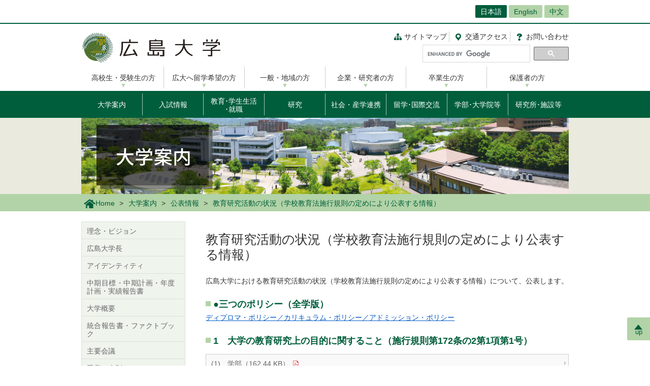

--- FILE ---
content_type: text/html; charset=UTF-8
request_url: https://www.hiroshima-u.ac.jp/about/public_info/education_research_info
body_size: 58000
content:
<!DOCTYPE html>
<html lang="ja" dir="ltr" prefix="og: https://ogp.me/ns#">
  <head>
    <meta charset="utf-8" />
<script async src="https://www.googletagmanager.com/gtag/js?id=UA-20813879-1"></script>
<script>window.dataLayer = window.dataLayer || [];function gtag(){dataLayer.push(arguments)};gtag("js", new Date());gtag("set", "developer_id.dMDhkMT", true);gtag("config", "UA-20813879-1", {"groups":"default","anonymize_ip":true,"page_placeholder":"PLACEHOLDER_page_path","allow_ad_personalization_signals":false});</script>
<link rel="canonical" href="https://www.hiroshima-u.ac.jp/about/public_info/education_research_info" />
<link rel="shortlink" href="https://www.hiroshima-u.ac.jp/node/70152" />
<meta property="og:site_name" content="大学案内 | 広島大学" />
<meta property="og:type" content="website" />
<meta property="og:title" content="教育研究活動の状況（学校教育法施行規則の定めにより公表する情報）" />
<meta property="og:image" content="https://www.hiroshima-u.ac.jp/themes/custom/hu_theme/images/common/og_image.jpg" />
<meta name="twitter:card" content="summary_large_image" />
<meta name="twitter:title" content="教育研究活動の状況（学校教育法施行規則の定めにより公表する情報）" />
<meta name="twitter:image" content="https://www.hiroshima-u.ac.jp/themes/custom/hu_theme/images/common/og_image.jpg" />
<meta name="MobileOptimized" content="width" />
<meta name="HandheldFriendly" content="true" />
<meta name="viewport" content="width=device-width, initial-scale=1.0" />
<link rel="icon" href="/themes/custom/hu_theme/favicon.ico" type="image/vnd.microsoft.icon" />
<script src="https://huow-prod-907751281348-01.s3.ap-northeast-1.amazonaws.com/www/s3fs-public/google_tag/gtm_wjc4249/google_tag.script.js?VersionId=Sen9KLcwnd8RrBShTU7p83g3L2UCLPEe?t8ha3z" defer></script>

    <title>教育研究活動の状況（学校教育法施行規則の定めにより公表する情報） | 広島大学</title>
    <link rel="icon" href="/themes/custom/hu_theme/images/common/favicon-16.png" sizes="16x16" type="image/png">
    <link rel="icon" href="/themes/custom/hu_theme/images/common/favicon-32.png" sizes="32x32" type="image/png">
    <link rel="icon" href="/themes/custom/hu_theme/images/common/favicon-48.png" sizes="48x48" type="image/png">
    <link rel="icon" href="/themes/custom/hu_theme/images/common/favicon-62.png" sizes="62x62" type="image/png">
    <link rel="apple-touch-icon" href="/themes/custom/hu_theme/images/common/apple-touch-icon.png">
    <script type="text/javascript">
      if ((navigator.userAgent.indexOf('iPhone') > 0) || navigator.userAgent.indexOf('Android') > 0 && navigator.userAgent.indexOf('Mobile') > 0) {
        document.write('<meta name="viewport" content="width=device-width, initial-scale=1" />');
      }
    </script>
    <link rel="stylesheet" media="all" href="/sites/default/files/css/css_XR50rds4v6h8WMm0s6C2smCcxl81LNc-GF5XXtLgYMg.css?delta=0&amp;language=ja&amp;theme=hu_theme&amp;include=eJxFjlsKxCAQBC80RMiFZKKNSsYHjgObnH5hH-Svqj6aDsKqlztYQeHLFaqcoBT6hGt9VpZyg_BaUtrp4rTBsv2UsvmVUeGS9IPl8Rst8WneW4ve7zR4cpo8sv4nnrJZG3ZI0YxIeulC_Xx6A1cqPf4" />
<link rel="stylesheet" media="all" href="/sites/default/files/css/css_pEzIuZ3zIj73pnLXo8ajvQU3Fc8czGj9HjiqNPe3PiQ.css?delta=1&amp;language=ja&amp;theme=hu_theme&amp;include=eJxFjlsKxCAQBC80RMiFZKKNSsYHjgObnH5hH-Svqj6aDsKqlztYQeHLFaqcoBT6hGt9VpZyg_BaUtrp4rTBsv2UsvmVUeGS9IPl8Rst8WneW4ve7zR4cpo8sv4nnrJZG3ZI0YxIeulC_Xx6A1cqPf4" />
<link rel="stylesheet" media="print" href="/sites/default/files/css/css_Mxv4qZEl6CTw4GrLEMZnxnriUhQWRb1CMlv4OAG166w.css?delta=2&amp;language=ja&amp;theme=hu_theme&amp;include=eJxFjlsKxCAQBC80RMiFZKKNSsYHjgObnH5hH-Svqj6aDsKqlztYQeHLFaqcoBT6hGt9VpZyg_BaUtrp4rTBsv2UsvmVUeGS9IPl8Rst8WneW4ve7zR4cpo8sv4nnrJZG3ZI0YxIeulC_Xx6A1cqPf4" />
<link rel="stylesheet" media="all" href="/sites/default/files/css/css_7-0Jzv9ONRvhCcwMHgP9sAqVc6NWzuNk1_hpd6xm3hw.css?delta=3&amp;language=ja&amp;theme=hu_theme&amp;include=eJxFjlsKxCAQBC80RMiFZKKNSsYHjgObnH5hH-Svqj6aDsKqlztYQeHLFaqcoBT6hGt9VpZyg_BaUtrp4rTBsv2UsvmVUeGS9IPl8Rst8WneW4ve7zR4cpo8sv4nnrJZG3ZI0YxIeulC_Xx6A1cqPf4" />

    
    <!-- HTML5 Shim and Respond.js IE8 support of HTML5 elements and media queries -->
    <!-- WARNING: Respond.js doesn't work if you view the page via file:// -->
    <!--[if lt IE 9]>
    <script src="/themes/custom/hu_theme/js/respond-1.4.2.min.js"></script>
    <![endif]-->
  </head>
  <body class="path-node page-node-type-page">
        <a href="#main-content" class="visually-hidden focusable skip-link">
      メインコンテンツに移動
    </a>
    <noscript><iframe src="https://www.googletagmanager.com/ns.html?id=GTM-WJC4249" height="0" width="0" style="display:none;visibility:hidden"></iframe></noscript>
      <div class="dialog-off-canvas-main-canvas" data-off-canvas-main-canvas>
    <div id="wrapper">
  <div class="block block-hu-layout-parts block-hu-header-language-switcher-block">
  
    
      <div id="ranguageArea">
  <div class="container">
    <div class="ranguageOuter" id="pclanguage">
      <ul><li class="selected"><a href="https://www.hiroshima-u.ac.jp/">日本語</a></li>
<li><a href="https://www.hiroshima-u.ac.jp/en/about">English</a></li>
<li><a href="https://www.hiroshima-u.ac.jp/cn/about">中文</a></li>
</ul>

      <span id="languageClose">閉じる</span>
    </div>
                <a href="#" id="languageBtn"><span id="spLanguage">Language</span><span class="select">日本語</span></a>
      </div>
</div>

  </div>

  <div id="header">
    <div class="container">
      <div class="row">
        <div id="logo">
          <a href="/"><h1><img src="https://www.hiroshima-u.ac.jp/themes/custom/hu_theme/images/common/h1_title.png" alt="広島大学"/></h1></a>
        </div>
        <div id="navigator" class="top">
          <div class="block block-hu-layout-parts block-hu-dynamic-proxy-block">
  
    
                                <ul class="naviLink">
      <li><a href="/about/sitemap" class="sitemap">サイトマップ</a></li>
    <li><a href="https://www.hiroshima-u.ac.jp/access" class="access"><span class="short">交通</span>アクセス</a></li>
  <li><a href="https://www.hiroshima-u.ac.jp/inquiry" class="contact">お問<span class="short">い</span>合<span class="short">わ</span>せ</a></li>
</ul>
                  
  </div>

          <div class="search">
                          <div id="pcSearch">
                <div class="block block-hu-layout-parts block-hu-dynamic-proxy-block">
  
    
                                <script>
  (function() {
    var cx = '002847700718864431749:pqde40yh55k';
    var gcse = document.createElement('script');
    gcse.type = 'text/javascript';
    gcse.async = true;
    gcse.src = 'https://cse.google.com/cse.js?cx=' + cx;
    var s = document.getElementsByTagName('script')[0];
    s.parentNode.insertBefore(gcse, s);
  })();
</script>
<gcse:searchbox-only></gcse:searchbox-only>
                  
  </div>

                <span id="serchClose">閉じる</span>
              </div>
                        <div class="spmenuBtn">
                              <input id="serchBtn" class="sp_serchBtn" type="image" src="https://www.hiroshima-u.ac.jp/themes/custom/hu_theme/images/common/search_box_icon.png" alt="hu__search">
                            <a id="right-menu" href="#sidr-right"><span class="oi" data-glyph="menu"></span><span id="menu">MENU</span></a>
            </div>
          </div>
        </div>
      </div>
    </div>
  </div>
  <div class="block block-hu-layout-parts block-hu-dynamic-proxy-block">
  
    
                                <div id="sidr-right">
  <div id="globalMenu">
    <div class="spHomeBtn spOnlyMenu">
      <div><a href="https://www.hiroshima-u.ac.jp/">ホームに戻る</a><span id="headcloseBtn"><a href="#" onclick="jQuery.sidr('close', 'sidr-right');">閉じる</a></span></div>
    </div>
    <div class="tab_inner" id="targetNavi">
      <div class="container">
        <ul class="nav">
          <li><a href="https://www.hiroshima-u.ac.jp/prospective">高校生・受験生の方</a></li>
          <li><a href="https://www.hiroshima-u.ac.jp/explore_hu">広大へ留学希望の方</a></li>
          <li><a href="https://www.hiroshima-u.ac.jp/general">一般・地域の方</a></li>
          <li><a href="https://www.hiroshima-u.ac.jp/company">企業・研究者の方</a></li>
          <li><a href="https://www.hiroshima-u.ac.jp/alumni">卒業生の方</a></li>
          <li><a href="https://www.hiroshima-u.ac.jp/family">保護者の方</a></li>
        </ul>
      </div>
    </div>
    <div class="tab_inner" id="contentNavi">
      <div class="container">
        <ul class="nav">
          <li class="menu__mega"><a href="https://www.hiroshima-u.ac.jp/about">大学案内</a>
            <div class="menu__mega__inner">
              <ul class="menu__mega__list">
                <li>
                  <ul class="menu__mega__lower__top">
                    <li><a href="https://www.hiroshima-u.ac.jp/about">「大学案内」総合入り口</a></li>
                  </ul>
                  <ul class="menu__mega__lower">
                    <li><a href="https://www.hiroshima-u.ac.jp/about/philosophy">理念･ビジョン</a></li>
                    <li><a href="https://www.hiroshima-u.ac.jp/about/president">広島大学長</a></li>
                    <li><a href="https://www.hiroshima-u.ac.jp/about/identity">アイデンティティ</a></li>
                    <li><a href="https://www.hiroshima-u.ac.jp/about/business_info">中期目標･中期計画･年度計画･実績報告書</a></li>
                    <li><a href="https://www.hiroshima-u.ac.jp/about/about">大学概要</a></li>
                    <li><a href="https://www.hiroshima-u.ac.jp/about/ir_fb">統合報告書・ファクトブック</a></li>
                    <li><a href="https://www.hiroshima-u.ac.jp/about/mainmeeting">主要会議</a></li>
                    <li><a href="https://www.hiroshima-u.ac.jp/about/awards">受章･表彰</a></li>
                    <li><a href="https://www.hiroshima-u.ac.jp/about/initiatives">本学の取り組み</a></li>
                    <li><a href="https://www.hiroshima-u.ac.jp/about/HU_self_evaluation">自己点検･評価</a></li>
                  </ul>
                  <ul class="menu__mega__lower">
                    <li><a href="https://www.hiroshima-u.ac.jp/about/public_info">公表情報</a></li>
                    <li><a href="https://www.hiroshima-u.ac.jp/about/information_disclosure">情報公開制度･公文書管理･個人情報保護</a></li>
                    <li><a href="https://www.hiroshima-u.ac.jp/about/compliance">法令順守への取り組み</a></li>
                    <li><a href="https://www.hiroshima-u.ac.jp/about/contract">入札情報等</a></li>
                    <li><a href="https://www.hiroshima-u.ac.jp/about/contract/namingrights">ネーミングライツ</a></li>
                    <li><a href="https://www.hiroshima-u.ac.jp/about/kengyou">兼業依頼</a></li>
                    <li><a href="https://www.hiroshima-u.ac.jp/about/syuttyou">出張依頼</a></li>
                    <li><a href="https://www.hiroshima-u.ac.jp/about/kyousai_kouenntou">共催･後援等名義使用</a></li>
                  </ul>
                  <ul class="menu__mega__lower">
                    <li><a href="https://www.hiroshima-u.ac.jp/about/koyu_doso">校友会･同窓会</a></li>
                    <li><a href="https://www.hiroshima-u.ac.jp/about/kengaku">キャンパス見学のお問い合わせ･申し込み先 </a></li>
                    <li><a href="https://www.hiroshima-u.ac.jp/about/photo_gallery">キャンパスぶらり散歩</a></li>
                    <li><a href="https://www.hiroshima-u.ac.jp/about/onlinecampustour">オンラインキャンパスツアー</a></li>
                    <li><a href="https://www.hiroshima-u.ac.jp/about/camera">キャンパスカメラ</a></li>
                    <li><a href="https://www.hiroshima-u.ac.jp/about/kokogaeene">ここがええね！広大</a></li>
                  </ul>
                </li>
              </ul>
            </div>
          </li>
          <li class="menu__mega"><a href="https://www.hiroshima-u.ac.jp/nyushi">入試情報</a>
            <div class="menu__mega__inner">
              <ul class="menu__mega__list">
                <li>
                  <ul class="menu__mega__lower__top">
                    <li><a href="https://www.hiroshima-u.ac.jp/nyushi">「入試情報」お知らせ･最新情報</a></li>
                  </ul>
                  <ul class="menu__mega__lower">
                    <li><a href="https://www.hiroshima-u.ac.jp/nyushi/gakubu">学部入試</a></li>
                    <li><a href="https://www.hiroshima-u.ac.jp/nyushi/yoko_doga">学生募集要項･パンフレット等</a></li>
                    <li><a href="https://www.hiroshima-u.ac.jp/nyushi/setsumeikai">オープンキャンパス･入試説明会･相談会等</a></li>
                    <li><a href="https://www.hiroshima-u.ac.jp/nyushi/daigakuin_senkouka">大学院･専攻科入試</a></li>
                    <li><a href="https://www.hiroshima-u.ac.jp/nyushi/toiawase_rist">相談窓口･お問合せ先</a></li>
                  </ul>
                </li>
              </ul>
            </div>
          </li>
          <li class="menu__mega"><a href="https://www.hiroshima-u.ac.jp/nyugaku" class="line2">教育･学生生活<br class="sp_br_none">
            ･就職</a>
            <div class="menu__mega__inner">
              <ul class="menu__mega__list">
                <li>
                  <ul class="menu__mega__lower__top">
                    <li><a href="https://www.hiroshima-u.ac.jp/nyugaku">「教育･学生生活･就職」総合入り口･お知らせ</a></li>
                  </ul>
                  <ul class="menu__mega__lower">
                    <li><a href="https://www.hiroshima-u.ac.jp/prog">到達目標型教育プログラム<br>
                      　HiPROSPECTS(R)</a></li>
                    <li><a href="https://www.hiroshima-u.ac.jp/nyugaku/kyouiku">教育</a></li>
                    <li><a href="https://www.hiroshima-u.ac.jp/nyugaku/gakuseiseikatsu">学生生活</a></li>
                    <li><a href="https://www.hiroshima-u.ac.jp/nyugaku/gakusyushien">学習支援</a></li>
                    <li><a href="https://www.hiroshima-u.ac.jp/nyugaku/seikatsushien">生活支援</a></li>
                    <li><a href="https://www.hiroshima-u.ac.jp/nyugaku/keizaishien">学費/経済支援</a></li>
                    <li><a href="https://www.hiroshima-u.ac.jp/nyugaku/syusyokushien">就職･進路支援</a></li>
                  </ul>
                  <ul class="menu__mega__lower">
                    <li><a href="https://www.hiroshima-u.ac.jp/nyugaku/daigakuinseishien">大学院生への支援</a></li>
                    <li><a href="https://www.hiroshima-u.ac.jp/nyugaku/soudan">相談窓口</a></li>
                    <li><a href="https://www.hiroshima-u.ac.jp/nyugaku/namanokoe">広大生の生の声</a></li>
                    <li><a href="https://www.hiroshima-u.ac.jp/inquiry/naiyobetsu">内容別問い合わせ</a></li>
                    <li><a href="https://www.hiroshima-u.ac.jp/nyushi/yoko_doga">募集要項等請求</a></li>
                    <li><a href="https://www.hiroshima-u.ac.jp/nyugaku/kyoiku_org">教育本部</a></li>
                  </ul>
                </li>
              </ul>
            </div>
          </li>
          <li class="menu__mega"><a href="https://www.hiroshima-u.ac.jp/research">研究</a>
            <div class="menu__mega__inner">
              <ul class="menu__mega__list">
                <li>
                  <ul class="menu__mega__lower__top">
                    <li><a href="https://www.hiroshima-u.ac.jp/research">「研究」総合入り口･お知らせ</a></li>
                  </ul>
                  <ul class="menu__mega__lower">
                    <li><a href="https://www.hiroshima-u.ac.jp/research/covid19">新型コロナウイルス対策に係る研究成果</a></li>
                    <li><a href="https://www.hiroshima-u.ac.jp/research/researcher_interview">研究者インタビュー集</a></li>
                    <li><a href="https://www.hiroshima-u.ac.jp/research/highlights">最先端研究【大学案内より】</a></li>
                    <li><a href="https://www.hiroshima-u.ac.jp/research/support">研究支援情報</a></li>
                    <li><a href="https://www.hiroshima-u.ac.jp/research/aboutcore">研究拠点</a></li>
                    <li><a href="https://www.hiroshima-u.ac.jp/research/facilities_supporting">拠点研究施設</a></li>
                    <li><a href="https://www.hiroshima-u.ac.jp/research/jsps">日本学術振興会特別研究員</a></li>
                    <li><a href="https://www.hiroshima-u.ac.jp/research/science_council_of_japan">日本学術会議地区会議</a></li>
                    <li><a href="https://www.hiroshima-u.ac.jp/research/entrusted_researchers">受託研究員</a></li>
                    <li><a href="https://www.hiroshima-u.ac.jp/research/research_ethics">研究倫理関係（構成員向け）</a></li>
                  </ul>
                  <ul class="menu__mega__lower">
                    <li><a href="https://www.guidebook.hiroshima-u.ac.jp/">研究者を探す(研究者ガイドブック)</a></li>
                    <li><a href="https://www.hiroshima-u.ac.jp/activities/researcher/DP_DR">DP・DR</a></li>
                  </ul>
                </li>
              </ul>
            </div>
          </li>
          <li class="menu__mega"><a href="https://www.hiroshima-u.ac.jp/iagcc">社会・産学連携</a>
            <div class="menu__mega__inner">
              <ul class="menu__mega__list">
                <li>
                  <ul class="menu__mega__lower__top">
                    <li><a href="https://www.hiroshima-u.ac.jp/iagcc">「社会・産学連携」総合入り口･お知らせ</a></li>
                  </ul>
                  <ul class="menu__mega__lower">
                    <li><a href="https://www.hiroshima-u.ac.jp/iagcc/ourinitiatives">産学官連携の取組</a></li>
                    <li><a href="https://www.hiroshima-u.ac.jp/iagcc/katudou">産学官連携の制度</a></li>
                    <li><a href="https://www.hiroshima-u.ac.jp/iagcc/kouza">寄附講座･共同研究講座等</a></li>
                    <li><a href="https://www.hiroshima-u.ac.jp/iagcc/sangakukankin">大型産学官連携プロジェクト</a></li>
                    <li><a href="https://www.hiroshima-u.ac.jp/iagcc/ip">知的財産</a></li>
                    <li><a href="https://www.hiroshima-u.ac.jp/iagcc/venture">大学発ベンチャー</a></li>
                    <li><a href="https://www.hiroshima-u.ac.jp/iagcc/vbl">アントレプレナー教育</a></li>
                    <li><a href="https://www.hiroshima-u.ac.jp/iagcc/hiroshimabiodesign">ひろしまバイオデザイン</a></li>
                  </ul>
                  <ul class="menu__mega__lower">
                    <li><a href="https://www.hiroshima-u.ac.jp/iagcc/ccc">地域連携</a></li>
                    <li><a href="https://www.hiroshima-u.ac.jp/iagcc/kifu">ご寄附</a></li>
                    <li><a href="https://www.hiroshima-u.ac.jp/iagcc/risk">産学官連携におけるリスク低減</a></li>
                    <li><a href="https://www.hiroshima-u.ac.jp/iagcc/access">アクセス</a></li>
                    <li><a href="https://www.hiroshima-u.ac.jp/iagcc/contact">各種お問合せ</a></li>
                    <li><a href="https://www.hiroshima-u.ac.jp/iagcc/links">関連組織</a></li>
                  </ul>
                </li>
              </ul>
            </div>
          </li>
          <li class="menu__mega"><a href="https://www.hiroshima-u.ac.jp/international">留学･国際交流</a>
            <div class="menu__mega__inner">
              <ul class="menu__mega__list">
                <li>
                  <ul class="menu__mega__lower__top">
                    <li><a href="https://www.hiroshima-u.ac.jp/international">「留学･国際交流」総合入り口･お知らせ</a></li>
                  </ul>
                  <ul class="menu__mega__lower">
                    <li><a href="https://www.hiroshima-u.ac.jp/international/admissions">本学への留学案内</a></li>
                    <li><a href="https://www.hiroshima-u.ac.jp/international/overseas_study">本学の海外留学制度</a></li>
                    <li><a href="https://www.hiroshima-u.ac.jp/international/network">国際的ネットワーク</a></li>
                    <li><a href="https://www.hiroshima-u.ac.jp/international/cooperation">国際協力･国際貢献</a></li>
                    <li><a href="https://www.hiroshima-u.ac.jp/international/strategy">本学の国際戦略</a></li>
                    <li><a href="https://www.hiroshima-u.ac.jp/international/numbers">数字で見る国際交流</a></li>
                    <li><a href="https://www.hiroshima-u.ac.jp/international/enjo">広島大学外国人留学生支援基金</a></li>
                    <li><a href="https://www.hiroshima-u.ac.jp/international/contact_information">問い合わせ先</a></li>
                  </ul>
                </li>
              </ul>
            </div>
          </li>
          <li class="menu__mega"><a href="https://www.hiroshima-u.ac.jp/schools">学部･大学院等</a>
            <div class="menu__mega__inner">
              <ul class="menu__mega__list">
                <li>
                  <ul class="menu__mega__lower__top">
                    <li><a href="https://www.hiroshima-u.ac.jp/schools">「学部･大学院等」総合入り口</a></li>
                  </ul>
                  <ul class="menu__mega__lower">
                    <li><a href="https://www.hiroshima-u.ac.jp/schools/schools">学部</a>
                      <ul>
                        <li><a href="https://www.hiroshima-u.ac.jp/souka">総合科学部</a></li>
                        <li><a href="https://www.hiroshima-u.ac.jp/bungaku">文学部</a></li>
                        <li><a href="https://www.hiroshima-u.ac.jp/ed">教育学部</a></li>
                        <li><a href="https://www.hiroshima-u.ac.jp/law">法学部</a></li>
                        <li><a href="https://www.hiroshima-u.ac.jp/econ">経済学部</a></li>
                        <li><a href="https://www.hiroshima-u.ac.jp/sci">理学部</a></li>
                        <li><a href="https://www.hiroshima-u.ac.jp/med">医学部</a></li>
                        <li><a href="https://www.hiroshima-u.ac.jp/dent">歯学部</a></li>
                        <li><a href="https://www.hiroshima-u.ac.jp/pharm">薬学部</a></li>
                        <li><a href="https://www.hiroshima-u.ac.jp/eng">工学部</a></li>
                        <li><a href="https://www.hiroshima-u.ac.jp/seisei">生物生産学部</a></li>
                        <li><a href="https://www.hiroshima-u.ac.jp/ids">情報科学部</a></li>
                      </ul>
                    </li>
                  </ul>
                  <ul class="menu__mega__lower">
                    <li><a href="https://www.hiroshima-u.ac.jp/schools/advanced_course">特別専攻科</a>
                      <ul>
                        <li><a href="https://dsh.hiroshima-u.ac.jp/special_course.html" target="_blank">特別支援教育特別専攻科</a></li>
                      </ul>
                    </li>
                    <li><a href="https://www.hiroshima-u.ac.jp/schools/graduate">大学院</a>
                      <ul>
                        <li><a href="https://www.hiroshima-u.ac.jp/gshs">人間社会科学研究科</a></li>
                        <li><a href="https://www.hiroshima-u.ac.jp/adse">先進理工系科学研究科</a></li>
                        <li><a href="https://www.hiroshima-u.ac.jp/ilife">統合生命科学研究科</a></li>
                        <li><a href="https://www.hiroshima-u.ac.jp/bhs">医系科学研究科</a></li>
                        <li>&nbsp;</li>
                        <li><a href="https://www.hiroshima-u.ac.jp/smart_society">スマートソサイエティ実践科学研究院</a></li>
                      </ul>
                    </li>
                  </ul>
                </li>
              </ul>
            </div>
          </li>
          <li><a href="https://www.hiroshima-u.ac.jp/centers">研究所･施設等</a></li>
        </ul>
      </div>
    </div>
    <div id="otherMenu" class="spOnlyMenu">
      <ul id="pageSubMenu">
        <li><a href="https://www.hiroshima-u.ac.jp/koho_press">広報・報道</a></li>
        <li><a href="https://www.hiroshima-u.ac.jp/employment">採用情報</a></li>
        <li><a href="https://www.hiroshima-u.ac.jp/about/koyu_doso">校友会・同窓会</a></li>
        <li><a href="https://www.hiroshima-u.ac.jp/kikin">広島大学基金</a></li>
        <li><a href="https://www.hiroshima-u.ac.jp/zai_kouenkai">教育研究支援財団</a></li>
        <li><a href="https://www.hiroshima-u.ac.jp/centers/tosyo_hakubutsu">図書館・博物館等</a></li>
        <li><a href="https://www.hiroshima-u.ac.jp/hosp">大学病院</a></li>
        <li><a href="https://www.hiroshima-u.ac.jp/fuzoku">附属学校</a></li>
      </ul>
    </div>
    <div class="closeBtn spOnlyMenu"><a href="#" onclick="jQuery.sidr('close', 'sidr-right');">閉じる</a></div>
  </div>
</div>
                  
  </div>

  <div id="mainImage" class="site2">
    <div class="container">
      <div class="block block-hu-layout-parts block-hu-site-image-2-block">
  
    
      <div class="topHead">
  <h2>
            <img src="/system/files/148825/2.png" alt="" />


      </h2>
</div>

  </div>

    </div>
    <div class="block block-hu-layout-parts block-hu-breadcrumbs-block">
  
    
      <div class="breadPath">
  <div class="container">
    <ul>
                        <li class="home"><a href="https://www.hiroshima-u.ac.jp/"><img src="https://www.hiroshima-u.ac.jp/themes/custom/hu_theme/images/common/breadPath_home.png" alt="ホーム">Home</a></li>
                                <li><a href="https://www.hiroshima-u.ac.jp/about">大学案内</a></li>
                                <li><a href="/about/public_info">公表情報</a></li>
                                        <li><span>教育研究活動の状況（学校教育法施行規則の定めにより公表する情報）</span></li>
                  </ul>
  </div>
</div>

  </div>

  </div>
  <div class="container">
    <div id="contents-main">
      <div class="row">
        <div id="centerColumn">
          <div data-drupal-messages-fallback class="hidden"></div>
<div class="block block-hu-layout-parts block-hu-local-actions-block">
  
    
      
  </div>
<div class="block block-hu-layout-parts block-hu-title-block">
  
    
      <div class="huUserContents">
  <h1>教育研究活動の状況（学校教育法施行規則の定めにより公表する情報）</h1>
</div>

  </div>
<div class="block block-hu-layout-parts block-hu-main-content-block">
  
    
      <div id="node-70152" class="clearfix huUserContents">
                              <div class="contentText"><p>広島大学における教育研究活動の状況（学校教育法施行規則の定めにより公表する情報）について、公表します。</p>
</div>
        
                                        <h4>●三つのポリシー（全学版）</h4>
                                    <div class="contentText"><p><a href="https://www.hiroshima-u.ac.jp/nyugaku/policy">ディプロマ・ポリシー／カリキュラム・ポリシー／アドミッション・ポリシー</a></p>
</div>
        
                                        <h4>1　大学の教育研究上の目的に関すること（施行規則第172条の2第1項第1号）</h4>
                  
    <ul class="linksList nonStandardStyleList">                                                                          <li><a target="_blank" href="/system/files/182882/gakubugakkamokuteki_R3.pdf" class="linkIcon_pdf">(1)　学部（162.44 KB）</a></li>
                                                                      <li><a target="_blank" href="/system/files/211833/kenkyukasenkoumokuteki_R5.pdf" class="linkIcon_pdf">(2)　大学院（183.59 KB）</a></li>
          
    </ul>                                    <h4>2　教育研究上の基本組織に関すること（施行規則第172条の2第1項第2号）</h4>
                                    <div class="contentText"><p>&nbsp; (1)　<a href="https://www.hiroshima-u.ac.jp/schools/schools">学部</a></p>
<p>&nbsp; (2)　<a href="https://www.hiroshima-u.ac.jp/schools/graduate">大学院</a></p>
</div>
        
                                        <h4>3　教員組織、教員の数並びに各教員が有する学位及び業績に関すること(施行規則第172条の2第1項第3号)</h4>
                                    <div class="contentText"><p>&nbsp; (1)　<a href="https://www.hiroshima-u.ac.jp/about" rel="nofollow">広島大学の概要</a>（理念・目標、沿革等、運営機構）</p>
<p>&nbsp; (2)　教員組織</p>
<p>&nbsp; イ　<a href="https://sites.google.com/view/hiroshima-u-data-collection/number-of-faculty-and-staff-members" rel="nofollow">教職員数</a></p>
</div>
        
    <ul class="linksList nonStandardStyleList">                                                                          <li><a target="_blank" href="/system/files/271257/kyoinnenrei_R7.pdf" class="linkIcon_pdf">ロ　教員の年齢構成（36.69 KB）</a></li>
          
    </ul>                                    <p>&nbsp; (3)　法令上必要な教員数</p>
                  
    <ul class="linksList nonStandardStyleList">                                                                          <li><a target="_blank" href="/system/files/271723/kikankyouin_R7.pdf" class="linkIcon_pdf">イ　学部（130.77 KB）</a></li>
          
                                                                              <li><a target="_blank" href="/system/files/271724/senninkyouin_R7.pdf" class="linkIcon_pdf">ロ　大学院（144.07 KB）</a></li>
          
    </ul>                                    <p>&nbsp; (4)　基幹教員一覧</p>
                  
    <ul class="linksList nonStandardStyleList">                                                                          <li><a target="_blank" href="/system/files/271243/01_School%20of%20Integrated%20Arts%20and%20Sciences.pdf" class="linkIcon_pdf">総合科学部（86.78 KB）</a></li>
                                                                      <li><a target="_blank" href="/system/files/271244/02_School%20of%20Letters.pdf" class="linkIcon_pdf">文学部（54.68 KB）</a></li>
                                                                      <li><a target="_blank" href="/system/files/271245/03_School%20of%20Education.pdf" class="linkIcon_pdf">教育学部（94.14 KB）</a></li>
                                                                      <li><a target="_blank" href="/system/files/271246/04_School%20of%20Law.pdf" class="linkIcon_pdf">法学部（46.2 KB）</a></li>
                                                                      <li><a target="_blank" href="/system/files/271247/05_School%20of%20Economics.pdf" class="linkIcon_pdf">経済学部（49.63 KB）</a></li>
                                                                      <li><a target="_blank" href="/system/files/271248/06_School%20of%20Science.pdf" class="linkIcon_pdf">理学部（89.2 KB）</a></li>
                                                                      <li><a target="_blank" href="/system/files/271250/07_School%20of%20Medicine.pdf" class="linkIcon_pdf">医学部（104.54 KB）</a></li>
                                                                      <li><a target="_blank" href="/system/files/271251/08_School%20of%20Dentistry.pdf" class="linkIcon_pdf">歯学部（70.58 KB）</a></li>
                                                                      <li><a target="_blank" href="/system/files/271252/09_School%20of%20Pharmaceutical%20Sciences.pdf" class="linkIcon_pdf">薬学部（54.03 KB）</a></li>
                                                                      <li><a target="_blank" href="/system/files/271253/10_School%20of%20Engineering.pdf" class="linkIcon_pdf">工学部（103.79 KB）</a></li>
                                                                      <li><a target="_blank" href="/system/files/271254/11_School%20of%20Applied%20Biological%20Science.pdf" class="linkIcon_pdf">生物生産学部（63.99 KB）</a></li>
                                                                      <li><a target="_blank" href="/system/files/271255/12_School%20of%20Informatics%20and%20Data%20Science.pdf" class="linkIcon_pdf">情報科学部（56.91 KB）</a></li>
          
    </ul>                            <div class="contentText"><p>※主要授業科目一覧については、到達目標型教育プログラム 「HiPROSPECTS（R）」＞<br>　　　プログラムの構成＞<a href="https://www.hiroshima-u.ac.jp/prog/program/syusenkou">主専攻プログラムの概要</a>＞学部名をクリック＞主専攻プログラム一覧<br>　　　各主専攻プログラム＞プログラムの詳述書から検索できます。</p>
</div>
        
                                <div class="contentText"><p>&nbsp; (5)　<a href="https://seeds.office.hiroshima-u.ac.jp/search/">各教員の業績、学位保有状況</a> （広島大学研究者総覧）</p>
</div>
        
              
                                        <h4>4　入学者の選抜に関すること（施行規則第172条の2第1項第4号）</h4>
                                    <div class="contentText"><p>&nbsp; (1)　学力検査の内容や試験問題に関する情報<br>　　　・<a href="https://www.hiroshima-u.ac.jp/nyushi/gakubu/kakomon">入試問題（過去問）等の閲覧・公表</a></p>
<p>&nbsp; (2)　合否判定の方法及び基準並びに合理的配慮の提供に関する対応方法<br>　　　・<a href="https://www.hiroshima-u.ac.jp/nyushi/yoko_doga/yoko">学生募集要項(学部)</a><br>　　　　　<a href="https://www.hiroshima-u.ac.jp/nyushi/gakubu/gakubu_hennyu">編入学試験について</a><br>　　　・<a href="https://www.hiroshima-u.ac.jp/nyushi/daigakuin_senkouka">学生募集要項(大学院)</a></p>
<p>&nbsp; (3)　入学者選抜結果情報<br>　　　・<a href="https://www.hiroshima-u.ac.jp/nyushi/gakubu/kekka">入学者選抜結果情報</a></p>
</div>
        
                                        <h4>5　入学者の数、収容定員及び在学する学生の数、卒業又は修了した者の数並びに進学者数及び就職者数その他進学及び就職等の状況並びに外国人留学生の数に関すること（施行規則第172条の2第1項第5号）</h4>
                                    <div class="contentText"><p>&nbsp; (1)　<a href="https://sites.google.com/view/hiroshima-u-data-collection/number-of-applicants-and-students-admitted">入学者数</a></p>
</div>
        
    <ul class="linksList nonStandardStyleList">                                                                          <li><a target="_blank" href="/system/files/271258/5-2_Transfer%20admission.pdf" class="linkIcon_pdf">(2)　編入学者数（73.08 KB）</a></li>
          
    </ul>                            <div class="contentText"><p>&nbsp; (3)　<a href="https://sites.google.com/view/hiroshima-u-data-collection/number-of-students">収容定員、在学者数</a></p>
</div>
        
    <ul class="linksList nonStandardStyleList">                                                                          <li><a target="_blank" href="/system/files/271260/5-4_Number%20of%20graduates.pdf" class="linkIcon_pdf">(4)　卒業又は修了者数（151.19 KB）</a></li>
          
    </ul>                            <div class="contentText"><p>&nbsp; (5)　<a href="https://www.hiroshima-u.ac.jp/nyugaku/shinro">進学者数及び就職者数その他進学・就職等の状況</a></p>
</div>
        
    <ul class="linksList nonStandardStyleList">                                                                          <li><a target="_blank" href="/system/files/271261/5-6_Number%20of%20foreign%20students.pdf" class="linkIcon_pdf">(6)-1　外国人留学生数（151.17 KB）</a></li>
          
    </ul>                            <div class="contentText"><p>&nbsp; (6)-2　<a href="https://lookerstudio.google.com/reporting/2ac58e5b-da6d-46bd-aaf8-a58f5d3d8fce/page/ayPzC?_gl=1*18ff36t*_ga*MTk2ODMwMDE0NC4xNzU4ODY2NzIz*_ga_ZYB43W5LD0*czE3NTg4NjY3MjIkbzEkZzEkdDE3NTg4NjY3MzEkajUxJGwwJGgw">日本人学生の海外派遣状況</a></p>
</div>
        
                                        <h4>6　授業科目、授業の方法及び内容並びに年間の授業の計画に関すること（施行規則第172条の2第1項第6号）</h4>
                                    <div class="contentText"><p>&nbsp; (1)　<a href="https://momiji.hiroshima-u.ac.jp/syllabusHtml/">授業科目、授業の方法及び内容並びに年間の授業の計画(シラバス)</a></p>
</div>
        
                                        <h4>7　学修の成果に係る評価及び卒業又は修了の認定に当たっての基準に関すること（施行規則第172条の2第1項第7号）</h4>
                                    <div class="contentText"><p>&nbsp; (1)　評価の方法</p>
<div style="margin:0mm 0mm 0pt 21pt;text-indent:-21pt;">　 &nbsp;　イ　<a href="https://www.hiroshima-u.ac.jp/prog/risyuu_hyouka">学部</a></div>
<div style="margin:0mm 0mm 0pt 21pt;text-indent:-21pt;">　 &nbsp;　ロ　大学院</div>
<div style="margin:0mm 0mm 0pt 21pt;text-indent:-21pt;">　 &nbsp;　　 　授業科目の成績の評価は、秀、優、良、可及び不可の5段階とし、秀、優、良及び可を合格、</div>
<div style="margin:0mm 0mm 0pt 21pt;text-indent:-21pt;">　 &nbsp;　　　 不可を不合格とする。</div>
<div style="margin:0mm 0mm 0pt 21pt;text-indent:-21pt;">&nbsp; (2)　<a href="https://momiji.hiroshima-u.ac.jp/syllabusHtml/">各授業科目の履修基準 (シラバス)</a></div>
<div style="margin:0mm 0mm 0pt 21pt;text-indent:-21pt;">&nbsp; (3)　履修方法、修了要件</div>
<div style="margin:0mm 0mm 0pt 21pt;text-indent:-21pt;">&nbsp; 　 &nbsp; イ&nbsp;&nbsp; <a href="https://www.hiroshima-u.ac.jp/prog/program/syusenkou">学部</a>（各プログラムの概要＞「プログラムの詳述書」をご覧ください）</div>
<div style="margin:0mm 0mm 0pt 21pt;text-indent:-21pt;">&nbsp; 　&nbsp; &nbsp;ロ　大学院（各研究科細則・研究院細則をご覧ください）</div>
<div style="margin:0mm 0mm 0pt 21pt;text-indent:-21pt;">&nbsp; 　<span style="font-size:8pt;">　　　 </span><a href="https://public1.legalcrud.com/hiroshima_univ/act/110001073.html"><span style="font-size:8pt;">人間社会科学研究科</span></a><span style="font-size:8pt;">　</span><a href="https://public1.legalcrud.com/hiroshima_univ/act/110001078.html"><span style="font-size:8pt;">先進理工系科学研究科</span></a><span style="font-size:8pt;">　</span><a href="https://public1.legalcrud.com/hiroshima_univ/act/110001034.html"><span style="font-size:8pt;">統合生命科学研究科</span></a><span style="font-size:8pt;">　</span><a href="https://public1.legalcrud.com/hiroshima_univ/act/110000942.html"><span style="font-size:8pt;">医系科学研究科</span></a><span style="font-size:8pt;">　</span></div>
<div style="margin:0mm 0mm 0pt 21pt;text-indent:-21pt;"><span style="font-size:8pt;">&nbsp; 　　　　&nbsp; </span><a href="https://public1.legalcrud.com/hiroshima_univ/act/110001175.html"><span style="font-size:8pt;">スマートソサイエティ実践科学研究院</span></a></div>
<div style="margin:0mm 0mm 0pt 42pt;text-indent:-42pt;">
<p>&nbsp; (4)&nbsp; 取得可能な学位</p>
</div>
</div>
        
    <ul class="linksList nonStandardStyleList">                                                                          <li><a target="_blank" href="/system/files/182888/syutokukanougakui_gakubu.pdf" class="linkIcon_pdf">イ　学部（47.65 KB）</a></li>
                                                                      <li><a target="_blank" href="/system/files/271726/kenkyukagakui_R7.pdf" class="linkIcon_pdf">ロ　大学院（74.71 KB）</a></li>
          
    </ul>                            <div class="contentText"><p>&nbsp; (5)　<a href="https://momiji.hiroshima-u.ac.jp/momiji-top/learning/license.html">取得可能な資格</a></p>
</div>
        
                                        <h4>8　校地、校舎等の施設及び設備その他の学生の教育研究環境に関すること（施行規則第172条の2第1項第8号）</h4>
                                    <div class="contentText"><p>&nbsp; (1)　<a href="https://www.hiroshima-u.ac.jp/access">キャンパス概要</a></p>
<p>&nbsp; (2)　<a href="https://www.hiroshima-u.ac.jp/centers/sports_facilities">運動施設概要</a></p>
<p>&nbsp; (3)　<a href="https://www.hiroshima-u.ac.jp/centers/welfare_facilities">福利厚生施設概要</a></p>
<p>&nbsp; (4)　<a href="https://www.hiroshima-u.ac.jp/access">主な交通手段等の状況</a></p>
</div>
        
                                        <h4>9　授業料、入学料その他の大学が徴収する費用に関すること（施行規則第172条の2第1項第9号）</h4>
                                    <div class="contentText"><p>&nbsp; (1)　<a href="https://www.hiroshima-u.ac.jp/nyugaku/gakuhi">入学料、授業料</a></p>
<p>&nbsp; (2)　<a href="https://www.hiroshima-u.ac.jp/nyugaku/shien/jyuukyo/gakuseisyukusya">学生宿舎に関する費用</a></p>
<p>&nbsp; (3)　<a href="https://www.hiroshima-u.ac.jp/centers/welfare_facilities/lodging_facilities">施設利用料等(宿泊施設)</a></p>
</div>
        
                                        <h4>10　大学が行う学生の修学、進路選択及び心身の健康等に係る支援に関すること（施行規則第172条の2第1項第10号）</h4>
                                    <div class="contentText"><p>&nbsp; (1)　<a href="https://momiji.hiroshima-u.ac.jp/momiji-top/information/sitemap.html">学生の修学、進路選択及び心身の健康等に係る支援に関する大学の取組状況</a></p>
<p>&nbsp; (2)　<a href="https://momiji.hiroshima-u.ac.jp/momiji-top/information/sitemap.html">留学生支援に関する大学の取組状況</a></p>
<p>&nbsp; (3)　<a href="http://www.achu.hiroshima-u.ac.jp/">障害学生支援に関する大学の取組状況</a></p>
</div>
        
                                        <h4>11　専門職大学院における高度の専門性が求められる職業に就いている者、当該職業に関連する事業を行う者その他の関係者との協力の状況（施行規則第172条の2第2項）</h4>
                                    <div class="contentText"><p>&nbsp; (1)　<a href="https://www.hiroshima-u.ac.jp/gshs/senkougakui/kyoushokukaihatsusenkou">人間社会科学研究科教職開発専攻</a></p>
<p>&nbsp; (2)　<a href="https://www.hiroshima-u.ac.jp/lawschool/disclosure/gaibu">人間社会科学研究科実務法学専攻</a><br>&nbsp;</p>
</div>
        
                                        <h4>12 &nbsp; 研究科、専攻又は学生の履修上の区分ごとの、当該大学院に入学した者のうち標準修業年限以内で修了した者の占める割合その他学位授与の状況に関すること（施行規則第172条の2第3項第1号）</h4>
                  
    <ul class="linksList nonStandardStyleList">                                                                          <li><a target="_blank" href="/system/files/271262/12-%281%29_Number%20of%20students%20who%20completed%20the%20course%20within%20the%20standard%20study%20period.pdf" class="linkIcon_pdf">(1)　標準修業年限内修了者数等一覧（64.89 KB）</a></li>
                                                                      <li><a target="_blank" href="/system/files/271263/12-%282%29_Number%20of%20years%20required%20to%20complete%20the%20program.pdf" class="linkIcon_pdf">(2)　修了(学位取得)までに要した年数ごとの人数等一覧（65.33 KB）</a></li>
          
    </ul>                                    <h4>13　大学院設置基準第14条の2第2項に規定する学位論文に係る評価に当たっての基準に関すること（施行規則第172条の2第3項第2号）</h4>
                                    <div class="contentText"><p>&nbsp; (1)　<a href="https://www.hiroshima-u.ac.jp/nyugaku/evaluation">学位（修士・博士）論文等に係る評価基準</a><br>&nbsp;</p>
</div>
        
                                        <h4>14　教育上の目的に応じ学生が修得すべき知識及び能力に関する情報（施行規則第172条の2第4項）</h4>
                                    <div class="contentText"><p>&nbsp; (1)　<a href="https://www.hiroshima-u.ac.jp/nyugaku/policy">学位授与の方針（ディプロマポリシー）、教育課程編成・実施の方針（カリキュラムポリシー）</a></p>
</div>
        
    
</div>

  </div>

        </div>
        <div id="leftColumn">
          <div class="block block-hu-layout-parts block-hu-sidebar-block">
  
    
      
<div class="sidebarSiteLocalMenu">
            <ul class="sideLinks">
                      <li>
        <a href="/index.php/about/philosophy" data-drupal-link-system-path="node/4794">理念・ビジョン</a>
              </li>
                      <li>
        <a href="/index.php/about/president" data-drupal-link-system-path="node/3559">広島大学長</a>
              </li>
                      <li>
        <a href="/index.php/about/identity" data-drupal-link-system-path="node/3782">アイデンティティ</a>
              </li>
                      <li>
        <a href="/index.php/about/business_info" data-drupal-link-system-path="node/1772">中期目標・中期計画・年度計画・実績報告書</a>
              </li>
                      <li>
        <a href="/index.php/about/about" data-drupal-link-system-path="node/3175">大学概要</a>
              </li>
                      <li>
        <a href="/index.php/about/ir_fb" data-drupal-link-system-path="node/73797">統合報告書・ファクトブック</a>
              </li>
                      <li>
        <a href="/index.php/about/mainmeeting" data-drupal-link-system-path="node/2004">主要会議</a>
              </li>
                      <li>
        <a href="/index.php/about/awards" data-drupal-link-system-path="node/392">受章・表彰</a>
              </li>
                      <li>
        <a href="/index.php/about/initiatives" data-drupal-link-system-path="node/3812">本学の取り組み</a>
              </li>
                      <li>
        <a href="/index.php/about/HU_self_evaluation" data-drupal-link-system-path="node/6404">自己点検・評価</a>
              </li>
                      <li class="dropdownMenu selected">
        <a href="/index.php/about/public_info" class="openMenu" data-drupal-link-system-path="node/3564">公表情報</a>
                          <ul class="sideLinks">
                      <li>
        <a href="/index.php/about/public_info/public_info1" data-drupal-link-system-path="node/1758">国立大学法人法等の定めにより公表する情報</a>
              </li>
                      <li>
        <a href="/index.php/about/public_info/shugakushien_info" data-drupal-link-system-path="node/53540">大学等における修学の支援に関する法律施行規則の定めにより公表する情報</a>
              </li>
                      <li>
        <a href="/index.php/about/public_info/other_public_info" data-drupal-link-system-path="node/1775">その他公表情報</a>
              </li>
                      <li class="lowDropdownMenu selected">
        <a href="/index.php/about/public_info/education_research_info" class="active is-active" data-drupal-link-system-path="node/70152" aria-current="page">教育研究活動の状況（学校教育法施行規則の定めにより公表する情報）</a>
              </li>
        </ul>
  
              </li>
                      <li>
        <a href="/index.php/about/information_disclosure" data-drupal-link-system-path="node/7105">情報公開制度・公文書管理・個人情報保護</a>
              </li>
                      <li>
        <a href="/index.php/about/compliance" data-drupal-link-system-path="node/1784">法令順守への取り組み</a>
              </li>
                      <li>
        <a href="/index.php/about/contract" data-drupal-link-system-path="node/3448">入札情報等</a>
              </li>
                      <li>
        <a href="/index.php/about/namingrights" data-drupal-link-system-path="node/66654">ネーミングライツ</a>
              </li>
                      <li>
        <a href="/index.php/about/kengyou" data-drupal-link-system-path="node/8064">兼業依頼</a>
              </li>
                      <li>
        <a href="/index.php/about/syuttyou" data-drupal-link-system-path="node/55908">出張依頼</a>
              </li>
                      <li>
        <a href="/index.php/about/kyousai_kouenntou" data-drupal-link-system-path="node/59329">共催・後援等名義使用申請</a>
              </li>
                      <li>
        <a href="/index.php/about/koyu_doso" data-drupal-link-system-path="node/4172">校友会・同窓会</a>
              </li>
                      <li>
        <a href="/index.php/about/kengaku" data-drupal-link-system-path="node/4353">キャンパス見学のお問い合わせ・申し込み先</a>
              </li>
                      <li>
        <a href="/index.php/about/photo_gallery" data-drupal-link-system-path="node/37711">キャンパスぶらり散歩</a>
              </li>
                      <li>
        <a href="/index.php/about/onlinecampustour" data-drupal-link-system-path="node/7596">オンラインキャンパスツアー</a>
              </li>
                      <li>
        <a href="/index.php/about/camera" data-drupal-link-system-path="node/1979">キャンパスカメラ</a>
              </li>
                      <li>
        <a href="/index.php/about/kokogaeene" data-drupal-link-system-path="node/44036">ここがええね！広大</a>
              </li>
        </ul>
  
</div>



  </div>

        </div>
      </div>
    </div>
    <p id="page-top"><a href="#wrapper"><br>up</a></p>
  </div>
</div>
<div id="bunnerArea">
  <div class="container">
    <div class="block block-hu-layout-parts block-hu-footer-block">
  
    
            <div class="footerText huUserContents ">
    
  </div>


  </div>

  </div>
</div>
<div class="block block-hu-layout-parts block-hu-dynamic-proxy-block">
  
    
                                <div id="footer">
  <div class="container">
    <div class="footer row">
      <div class="col-sm-7" id="column-navi">
        <ul class="f-navi col-sm-4 footerTargetNavi">
          <li><a href="https://www.hiroshima-u.ac.jp/prospective">高校生・受験生の方</a></li>
          <li><a href="https://www.hiroshima-u.ac.jp/explore_hu">広大へ留学希望の方</a></li>
          <li><a href="https://www.hiroshima-u.ac.jp/general">一般・地域の方</a></li>
          <li><a href="https://www.hiroshima-u.ac.jp/company">企業・研究者の方</a></li>
          <li><a href="https://www.hiroshima-u.ac.jp/alumni">卒業生の方</a></li>
          <li><a href="https://www.hiroshima-u.ac.jp/family">保護者の方</a></li>
        </ul>

        <ul class="f-navi col-sm-4 footerContentNavi">
          <li><a href="https://www.hiroshima-u.ac.jp/about">大学案内</a></li>
          <li><a href="https://www.hiroshima-u.ac.jp/nyushi">入試情報</a></li>
          <li><a href="https://www.hiroshima-u.ac.jp/nyugaku">教育･学生生活</a></li>
          <li><a href="https://www.hiroshima-u.ac.jp/research">研究</a></li>
          <li><a href="https://www.hiroshima-u.ac.jp/iagcc">社会・産学連携</a></li>
          <li><a href="https://www.hiroshima-u.ac.jp/international">留学･国際交流</a></li>
          <li><a href="https://www.hiroshima-u.ac.jp/schools">学部･大学院等</a></li>
          <li><a href="https://www.hiroshima-u.ac.jp/centers">研究所･施設等</a></li>
        </ul>

        <ul class="f-navi col-sm-4 footerOtherMenu">
          <li><a href="https://www.hiroshima-u.ac.jp/koho_press">広報・報道</a></li>
          <li><a href="https://www.hiroshima-u.ac.jp/employment">採用情報</a></li>
          <li><a href="https://www.hiroshima-u.ac.jp/about/koyu_doso">校友会・同窓会</a></li>
          <li><a href="https://www.hiroshima-u.ac.jp/kikin">広島大学基金</a></li>
          <li><a href="https://www.hiroshima-u.ac.jp/zai_kouenkai">教育研究支援財団</a></li>
          <li><a href="https://www.hiroshima-u.ac.jp/centers/tosyo_hakubutsu">図書館・博物館等</a></li>
          <li><a href="https://www.hiroshima-u.ac.jp/hosp">大学病院</a></li>
          <li><a href="https://www.hiroshima-u.ac.jp/fuzoku">附属学校</a></li>
        </ul>
      </div>

      <div class="col-sm-5" id="column-info">
        <div class="footer_logo"><a href="https://www.hiroshima-u.ac.jp/"><img alt="広島大学" data-entity-type="" data-entity-uuid="" src="https://www.hiroshima-u.ac.jp/themes/custom/hu_theme/images/common/footer_logo.png" /></a></div>

        <ul class="naviLink" id="address">
                                <li><a class="f_sitemap" href="/about/sitemap">サイトマップ </a></li>
                    <li><a class="f_access" href="https://www.hiroshima-u.ac.jp/access"><span class="short">交通</span>アクセス</a></li>
          <li><a class="f_contact" href="https://www.hiroshima-u.ac.jp/inquiry">お問<span class="short">い</span>合<span class="short">わ</span>せ</a></li>
        </ul>
      </div>
    </div>
  </div>
</div>

<div class="top" id="copyright">
  <div class="row">
    <div class="col-sm-6 footerCopyrightLinks"><a href="https://www.hiroshima-u.ac.jp/koho_press/policy/sitepolicy">サイトポリシー</a><a href="https://www.hiroshima-u.ac.jp/koho_press/policy/privacy">プライバシーポリシー</a></div>

    <div class="col-sm-6">
      <p>Copyright © 2003- 広島大学</p>
    </div>
  </div>
</div>

                  
  </div>


  </div>

    
    <script type="application/json" data-drupal-selector="drupal-settings-json">{"path":{"baseUrl":"\/","pathPrefix":"","currentPath":"node\/70152","currentPathIsAdmin":false,"isFront":false,"currentLanguage":"ja"},"pluralDelimiter":"\u0003","suppressDeprecationErrors":true,"google_analytics":{"account":"UA-20813879-1","trackOutbound":true,"trackMailto":true,"trackTel":true,"trackDownload":true,"trackDownloadExtensions":"7z|aac|arc|arj|asf|asx|avi|bin|csv|doc(x|m)?|dot(x|m)?|exe|flv|gif|gz|gzip|hqx|jar|jpe?g|js|mp(2|3|4|e?g)|mov(ie)?|msi|msp|pdf|phps|png|ppt(x|m)?|pot(x|m)?|pps(x|m)?|ppam|sld(x|m)?|thmx|qtm?|ra(m|r)?|sea|sit|tar|tgz|torrent|txt|wav|wma|wmv|wpd|xls(x|m|b)?|xlt(x|m)|xlam|xml|z|zip","trackDomainMode":1},"data":{"extlink":{"extTarget":true,"extTargetAppendNewWindowLabel":"(opens in a new window)","extTargetNoOverride":false,"extNofollow":false,"extNoreferrer":true,"extFollowNoOverride":false,"extClass":"0","extLabel":"(link is external)","extImgClass":false,"extSubdomains":false,"extExclude":"","extInclude":"","extCssExclude":"#container-btn, .exclusion-from-extlink","extCssInclude":"","extCssExplicit":"","extAlert":false,"extAlertText":"This link will take you to an external web site. We are not responsible for their content.","extHideIcons":false,"mailtoClass":"0","telClass":"0","mailtoLabel":"(link sends email)","telLabel":"(link is a phone number)","extUseFontAwesome":false,"extIconPlacement":"before","extFaLinkClasses":"fa fa-external-link","extFaMailtoClasses":"fa fa-envelope-o","extAdditionalLinkClasses":"","extAdditionalMailtoClasses":"","extAdditionalTelClasses":"","extFaTelClasses":"fa fa-phone","whitelistedDomains":[],"extExcludeNoreferrer":""}},"user":{"uid":0,"permissionsHash":"ecc9d1ab20d3dda35c5895d7270302e2af8139c13f35b5f2d7b8771007b7d0e2"}}</script>
<script src="/core/assets/vendor/jquery/jquery.min.js?v=3.7.1"></script>
<script src="https://huow-prod-907751281348-01.s3.ap-northeast-1.amazonaws.com/www/s3fs-public/languages/ja_-uy6CoEqRIYeoSUp7ZphSn4UKl4I4LBJHEn9taAfQhY.js?VersionId=tDESzd8bQ_v9Yh2GC3KdESX7.agJkdRc?t8ha3z"></script>
<script src="/core/misc/drupalSettingsLoader.js?v=10.5.6"></script>
<script src="/core/misc/drupal.js?v=10.5.6"></script>
<script src="/core/misc/drupal.init.js?v=10.5.6"></script>
<script src="/modules/contrib/extlink/js/extlink.js?v=10.5.6"></script>
<script src="/modules/contrib/google_analytics/js/google_analytics.js?v=10.5.6"></script>
<script src="/themes/custom/hu_theme/js/jquery.sidr.min.js?v=1.x"></script>
<script src="/themes/custom/hu_theme/js/slick/slick.min.js?v=1.x"></script>
<script src="/themes/custom/hu_theme/js/jquery.smoothScroll.js?v=1.x"></script>
<script src="/themes/custom/hu_theme/js/jquery.rwdImageMaps.min.js?v=1.x"></script>
<script src="/themes/custom/hu_theme/js/common.js?v=1.x"></script>

  </body>
</html>
